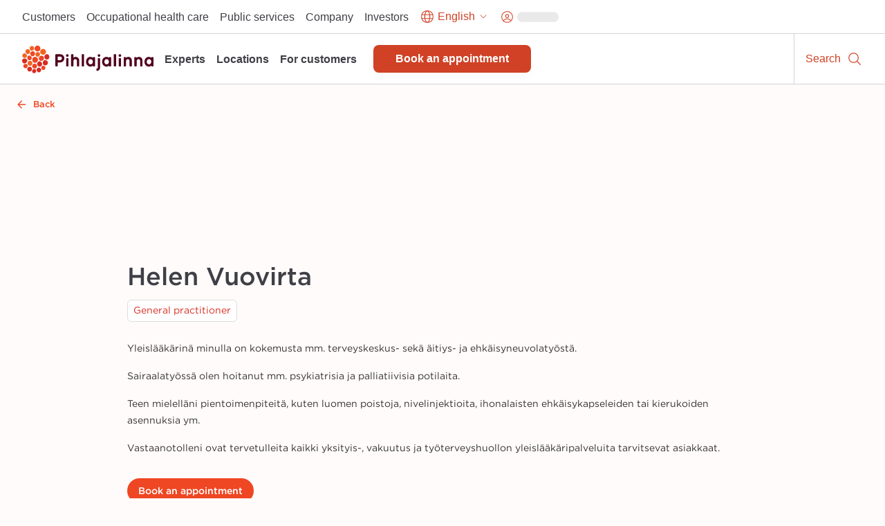

--- FILE ---
content_type: application/javascript; charset=UTF-8
request_url: https://www.pihlajalinna.fi/_next/static/chunks/1063-ef9af9d14c75cc7c.js
body_size: 4870
content:
"use strict";(self.webpackChunk_N_E=self.webpackChunk_N_E||[]).push([[1063],{76999:function(u,e){Object.defineProperty(e,"__esModule",{value:!0}),e.default=function(u){return null==u},u.exports=e.default},88117:function(u,e){Object.defineProperty(e,"__esModule",{value:!0});var t=e.digit="\\d",a=e.whitespace="\\s\\uFEFF\\xA0",r=e.highSurrogate="\uD800-\uDBFF",E=e.lowSurrogate="\uDC00-\uDFFF",n=e.diacriticalMark="\\u0300-\\u036F\\u1AB0-\\u1AFF\\u1DC0-\\u1DFF\\u20D0-\\u20FF\\uFE20-\\uFE2F",d=e.base="\\0-\\u02FF\\u0370-\\u1AAF\\u1B00-\\u1DBF\\u1E00-\\u20CF\\u2100-\\uD7FF\\uE000-\\uFE1F\\uFE30-\\uFFFF";e.REGEXP_COMBINING_MARKS=RegExp("(["+d+"]|["+r+"]["+E+"]|["+r+"](?!["+E+"])|(?:[^"+r+"]|^)["+E+"])(["+n+"]+)","g"),e.REGEXP_SURROGATE_PAIRS=RegExp("(["+r+"])(["+E+"])","g"),e.REGEXP_UNICODE_CHARACTER=RegExp("((?:["+d+"]|["+r+"]["+E+"]|["+r+"](?!["+E+"])|(?:[^"+r+"]|^)["+E+"])(?:["+n+"]+))|(["+r+"]["+E+"])|([\\n\\r\\u2028\\u2029])|(.)","g"),e.REGEXP_WHITESPACE=RegExp("["+a+"]"),e.REGEXP_TRIM_LEFT=RegExp("^["+a+"]+"),e.REGEXP_TRIM_RIGHT=RegExp("["+a+"]+$"),e.REGEXP_DIGIT=RegExp("^"+t+"+$"),e.REGEXP_SPECIAL_CHARACTERS=/[-[\]{}()*+!<=:?./\\^$|#,]/g,e.REGEXP_NON_LATIN=/[^A-Za-z0-9]/g,e.REGEXP_HTML_SPECIAL_CHARACTERS=/[<>&"'`]/g,e.REGEXP_CONVERSION_SPECIFICATION=/(%{1,2})(?:(\d+)\$)?(\+)?([ 0]|'.{1})?(-)?(\d+)?(?:\.(\d+))?([bcdiouxXeEfgGs])?/g,e.REGEXP_TRAILING_ZEROS=/\.?0+$/g,e.REGEXP_FLAGS=/[gimuy]*$/,e.REGEXP_TAG_LIST=/<([A-Za-z0-9]+)>/g},21622:function(u,e,t){Object.defineProperty(e,"__esModule",{value:!0}),e.REGEXP_EXTENDED_ASCII=e.REGEXP_ALPHA_DIGIT=e.REGEXP_ALPHA=e.REGEXP_LATIN_WORD=e.REGEXP_WORD=void 0;var a=t(88117),r="a-z\\xB5\\xDF-\\xF6\\xF8-\\xFF\\u0101\\u0103\\u0105\\u0107\\u0109\\u010B\\u010D\\u010F\\u0111\\u0113\\u0115\\u0117\\u0119\\u011B\\u011D\\u011F\\u0121\\u0123\\u0125\\u0127\\u0129\\u012B\\u012D\\u012F\\u0131\\u0133\\u0135\\u0137\\u0138\\u013A\\u013C\\u013E\\u0140\\u0142\\u0144\\u0146\\u0148\\u0149\\u014B\\u014D\\u014F\\u0151\\u0153\\u0155\\u0157\\u0159\\u015B\\u015D\\u015F\\u0161\\u0163\\u0165\\u0167\\u0169\\u016B\\u016D\\u016F\\u0171\\u0173\\u0175\\u0177\\u017A\\u017C\\u017E-\\u0180\\u0183\\u0185\\u0188\\u018C\\u018D\\u0192\\u0195\\u0199-\\u019B\\u019E\\u01A1\\u01A3\\u01A5\\u01A8\\u01AA\\u01AB\\u01AD\\u01B0\\u01B4\\u01B6\\u01B9\\u01BA\\u01BD-\\u01BF\\u01C6\\u01C9\\u01CC\\u01CE\\u01D0\\u01D2\\u01D4\\u01D6\\u01D8\\u01DA\\u01DC\\u01DD\\u01DF\\u01E1\\u01E3\\u01E5\\u01E7\\u01E9\\u01EB\\u01ED\\u01EF\\u01F0\\u01F3\\u01F5\\u01F9\\u01FB\\u01FD\\u01FF\\u0201\\u0203\\u0205\\u0207\\u0209\\u020B\\u020D\\u020F\\u0211\\u0213\\u0215\\u0217\\u0219\\u021B\\u021D\\u021F\\u0221\\u0223\\u0225\\u0227\\u0229\\u022B\\u022D\\u022F\\u0231\\u0233-\\u0239\\u023C\\u023F\\u0240\\u0242\\u0247\\u0249\\u024B\\u024D\\u024F",E="\\x41-\\x5a\\xc0-\\xd6\\xd8-\\xde\\u0100\\u0102\\u0104\\u0106\\u0108\\u010a\\u010c\\u010e\\u0110\\u0112\\u0114\\u0116\\u0118\\u011a\\u011c\\u011e\\u0120\\u0122\\u0124\\u0126\\u0128\\u012a\\u012c\\u012e\\u0130\\u0132\\u0134\\u0136\\u0139\\u013b\\u013d\\u013f\\u0141\\u0143\\u0145\\u0147\\u014a\\u014c\\u014e\\u0150\\u0152\\u0154\\u0156\\u0158\\u015a\\u015c\\u015e\\u0160\\u0162\\u0164\\u0166\\u0168\\u016a\\u016c\\u016e\\u0170\\u0172\\u0174\\u0176\\u0178\\u0179\\u017b\\u017d\\u0181\\u0182\\u0184\\u0186\\u0187\\u0189-\\u018b\\u018e-\\u0191\\u0193\\u0194\\u0196-\\u0198\\u019c\\u019d\\u019f\\u01a0\\u01a2\\u01a4\\u01a6\\u01a7\\u01a9\\u01ac\\u01ae\\u01af\\u01b1-\\u01b3\\u01b5\\u01b7\\u01b8\\u01bc\\u01c4\\u01c5\\u01c7\\u01c8\\u01ca\\u01cb\\u01cd\\u01cf\\u01d1\\u01d3\\u01d5\\u01d7\\u01d9\\u01db\\u01de\\u01e0\\u01e2\\u01e4\\u01e6\\u01e8\\u01ea\\u01ec\\u01ee\\u01f1\\u01f2\\u01f4\\u01f6-\\u01f8\\u01fa\\u01fc\\u01fe\\u0200\\u0202\\u0204\\u0206\\u0208\\u020a\\u020c\\u020e\\u0210\\u0212\\u0214\\u0216\\u0218\\u021a\\u021c\\u021e\\u0220\\u0222\\u0224\\u0226\\u0228\\u022a\\u022c\\u022e\\u0230\\u0232\\u023a\\u023b\\u023d\\u023e\\u0241\\u0243-\\u0246\\u0248\\u024a\\u024c\\u024e";e.REGEXP_WORD=RegExp("(?:["+E+"]["+a.diacriticalMark+"]*)?(?:["+r+"]["+a.diacriticalMark+"]*)+|(?:["+E+"]["+a.diacriticalMark+"]*)+(?!["+r+"])|["+a.digit+"]+|[\\u2700-\\u27BF]|[^\\x00-\\x2F\\x3A-\\x40\\x5B-\\x60\\x7b-\\xBF\\xD7\\xF7\\u2000-\\u206F"+a.whitespace+"]+","g"),e.REGEXP_LATIN_WORD=/[A-Z\xC0-\xD6\xD8-\xDE]?[a-z\xDF-\xF6\xF8-\xFF]+|[A-Z\xC0-\xD6\xD8-\xDE]+(?![a-z\xDF-\xF6\xF8-\xFF])|\d+/g,e.REGEXP_ALPHA=RegExp("^(?:["+r+E+"]["+a.diacriticalMark+"]*)+$"),e.REGEXP_ALPHA_DIGIT=RegExp("^((?:["+r+E+"]["+a.diacriticalMark+"]*)|["+a.digit+"])+$"),e.REGEXP_EXTENDED_ASCII=/^[\x01-\xFF]*$/},39495:function(u,e,t){Object.defineProperty(e,"__esModule",{value:!0}),e.default=function(u){var e=arguments.length>1&&void 0!==arguments[1]?arguments[1]:"";return(0,a.default)(u)?e:(0,r.default)(u)?u:String(u)};var a=E(t(76999)),r=E(t(38246));function E(u){return u&&u.__esModule?u:{default:u}}u.exports=e.default},51972:function(u,e){Object.defineProperty(e,"__esModule",{value:!0}),e.getLatinCharacter=function(u){return(null!==a||(a={},Object.keys(t).forEach(function(u){for(var e=t[u],r=0;r<e.length;r++)a[e[r]]=u})),a)[u]||u};var t={3:"Ξξ",8:"Θθ",A:"A\xc0\xc1\xc2\xc3\xc4\xc5ĀĂĄǍǞǠǺȀȂȦȺḀẠẢẤẦẨẪẬẮẰẲẴẶⒶⱯＡΆΑА",B:"BƁƂɃḂḄḆⒷＢΒБ",C:"C\xc7ĆĈĊČƇȻḈⒸꜾＣЦ",D:"DĎĐƉƊƋḊḌḎḐḒⒹꝹＤ\xd0ΔД",E:"E\xc8\xc9\xca\xcbĒĔĖĘĚƎƐȄȆȨḔḖḘḚḜẸẺẼẾỀỂỄỆⒺＥΈΕЕЭ",F:"FƑḞⒻꝻＦΦФ",G:"GĜĞĠĢƓǤǦǴḠⒼꝽꝾꞠＧΓГҐ",H:"HĤĦȞḢḤḦḨḪⒽⱧⱵꞍＨΉΗХ",I:"I\xcc\xcd\xce\xcfĨĪĬĮİƗǏȈȊḬḮỈỊⒾＩΊΙΪІИ",J:"JĴɈⒿＪЙ",K:"KĶƘǨḰḲḴⓀⱩꝀꝂꝄꞢＫΚК",L:"LĹĻĽĿŁȽḶḸḺḼⓁⱠⱢꝆꝈꞀＬΛЛ",M:"MƜḾṀṂⓂⱮＭΜМ",N:"N\xd1ŃŅŇƝǸȠṄṆṈṊⓃꞐꞤＮΝН",O:"O\xd2\xd3\xd4\xd5\xd6\xd8ŌŎŐƆƟƠǑǪǬǾȌȎȪȬȮȰṌṎṐṒỌỎỐỒỔỖỘỚỜỞỠỢⓄꝊꝌＯΌΟО",P:"PƤṔṖⓅⱣꝐꝒꝔＰΠП",Q:"QɊⓆꝖꝘＱ",R:"RŔŖŘȐȒɌṘṚṜṞⓇⱤꝚꞂꞦＲΡР",S:"SŚŜŞŠȘṠṢṤṦṨẞⓈⱾꞄꞨＳΣС",T:"TŢŤŦƬƮȚȾṪṬṮṰⓉꞆＴΤТ",U:"U\xd9\xda\xdb\xdcŨŪŬŮŰŲƯǓǕǗǙǛȔȖɄṲṴṶṸṺỤỦỨỪỬỮỰⓊＵУЪ",V:"VƲɅṼṾⓋꝞＶВ",W:"WŴẀẂẄẆẈⓌⱲＷΏΩ",X:"XẊẌⓍＸΧ",Y:"Y\xddŶŸƳȲɎẎỲỴỶỸỾⓎＹΎΥΫЫ",Z:"ZŹŻŽƵȤẐẒẔⓏⱫⱿꝢＺΖЗ",a:"a\xe0\xe1\xe2\xe3\xe4\xe5āăąǎǟǡǻȁȃȧɐḁẚạảấầẩẫậắằẳẵặⓐⱥａάαа",b:"bƀƃɓḃḅḇⓑｂβб",c:"c\xe7ćĉċčƈȼḉↄⓒꜿｃц",d:"dďđƌɖɗḋḍḏḑḓⓓꝺｄ\xf0δд",e:"e\xe8\xe9\xea\xebēĕėęěǝȅȇȩɇɛḕḗḙḛḝẹẻẽếềểễệⓔｅέεеэ",f:"fƒḟⓕꝼｆφф",g:"gĝğġģǥǧǵɠᵹḡⓖꝿꞡｇγгґ",h:"hĥħȟɥḣḥḧḩḫẖⓗⱨⱶｈήηх",i:"i\xec\xed\xee\xefĩīĭįıǐȉȋɨḭḯỉịⓘｉΐίιϊиі",j:"jĵǰɉⓙｊй",k:"kķƙǩḱḳḵⓚⱪꝁꝃꝅꞣｋκк",l:"lĺļľŀłſƚɫḷḹḻḽⓛⱡꝇꝉꞁｌλл",m:"mɯɱḿṁṃⓜｍμм",n:"n\xf1ńņňŉƞǹɲṅṇṉṋⓝꞑꞥｎνн",o:"o\xf2\xf3\xf4\xf5\xf6\xf8ōŏőơǒǫǭǿȍȏȫȭȯȱɔɵṍṏṑṓọỏốồổỗộớờởỡợⓞꝋꝍｏοόо",p:"pƥᵽṕṗⓟꝑꝓꝕｐπп",q:"qɋⓠꝗꝙｑ",r:"rŕŗřȑȓɍɽṙṛṝṟⓡꝛꞃꞧｒρр",s:"s\xdfśŝşšșȿṡṣṥṧṩẛⓢꞅꞩｓςσс",t:"tţťŧƭțʈṫṭṯṱẗⓣⱦꞇｔτт",u:"u\xf9\xfa\xfb\xfcũūŭůűųưǔǖǘǚǜȕȗʉṳṵṷṹṻụủứừửữựⓤｕуъ",v:"vʋʌṽṿⓥꝟｖв",w:"wŵẁẃẅẇẉẘⓦⱳｗωώ",x:"xẋẍⓧｘχ",y:"y\xfd\xffŷƴȳɏẏẙỳỵỷỹỿⓨｙΰυϋύы",z:"zźżžƶȥɀẑẓẕⓩⱬꝣｚζз",OE:"\x8cŒ",oe:"\x9cœ",AE:"\xc6ǢǼ",ae:"\xe6ǣǽ",hv:"ƕ",OI:"Ƣ",oi:"ƣ",DZ:"ǄǱ",Dz:"ǅǲ",dz:"ǆǳ",LJ:"Ǉ",Lj:"ǈ",lj:"ǉ",NJ:"Ǌ",Nj:"ǋ",nj:"ǌ",OU:"Ȣ",ou:"ȣ",TZ:"Ꜩ",tz:"ꜩ",AA:"Ꜳ",aa:"ꜳ",AO:"Ꜵ",ao:"ꜵ",AU:"Ꜷ",au:"ꜷ",AV:"ꜸꜺ",av:"ꜹꜻ",AY:"Ꜽ",ay:"ꜽ",OO:"Ꝏ",oo:"ꝏ",VY:"Ꝡ",vy:"ꝡ",TH:"\xde",th:"\xfe",PS:"Ψ",ps:"ψ",Yo:"Ё",Ye:"Є",Yi:"Ї",Zh:"Ж",Ch:"Ч",Sh:"ШЩ","":"Ьь",Yu:"Ю",Ya:"Я",zh:"ж",ch:"ч",sh:"шщ",yu:"ю",ya:"я",yo:"ё",ye:"є",yi:"ї"},a=null},80688:function(u,e,t){Object.defineProperty(e,"__esModule",{value:!0}),e.default=function(u){return(0,a.default)(u)?null:(0,r.default)(u)?u:String(u)};var a=E(t(76999)),r=E(t(38246));function E(u){return u&&u.__esModule?u:{default:u}}u.exports=e.default},35265:function(u,e){Object.defineProperty(e,"__esModule",{value:!0}),e.default=function(u,e){return null==u?e:u},u.exports=e.default},38246:function(u,e){Object.defineProperty(e,"__esModule",{value:!0}),e.default=function(u){return"string"==typeof u},u.exports=e.default},90797:function(u,e,t){Object.defineProperty(e,"__esModule",{value:!0}),e.default=function(u){var e=(0,a.default)(u);return""===e?"":(0,E.default)(e).map(r.default).join("-")};var a=n(t(39495)),r=n(t(91987)),E=n(t(80744));function n(u){return u&&u.__esModule?u:{default:u}}u.exports=e.default},87721:function(u,e,t){Object.defineProperty(e,"__esModule",{value:!0}),e.default=function(u){var e=(0,E.default)(u);return""===e?"":e.replace(r.REGEXP_NON_LATIN,n.getLatinCharacter).replace(r.REGEXP_COMBINING_MARKS,d)};var a,r=t(88117),E=(a=t(39495))&&a.__esModule?a:{default:a},n=t(51972);function d(u,e){return e}u.exports=e.default},91987:function(u,e,t){Object.defineProperty(e,"__esModule",{value:!0}),e.default=function(u){return(0,r.default)(u,"").toLowerCase()};var a,r=(a=t(39495))&&a.__esModule?a:{default:a};u.exports=e.default},61063:function(u,e,t){Object.defineProperty(e,"__esModule",{value:!0}),e.default=function(u){var e=(0,a.default)(u);if(""===e)return"";var t=(0,E.default)(e).replace(n.REGEXP_NON_LATIN,"-");return(0,r.default)(t)};var a=d(t(39495)),r=d(t(90797)),E=d(t(87721)),n=t(88117);function d(u){return u&&u.__esModule?u:{default:u}}u.exports=e.default},80744:function(u,e,t){Object.defineProperty(e,"__esModule",{value:!0}),e.default=function(u,e,t){var f=(0,r.default)(u),l=void 0;if((0,E.default)(e))l=a.REGEXP_EXTENDED_ASCII.test(f)?a.REGEXP_LATIN_WORD:a.REGEXP_WORD;else if(e instanceof RegExp)l=e;else{var c=(0,d.default)((0,n.default)(t,""));l=new RegExp((0,d.default)(e),c)}return(0,n.default)(f.match(l),[])};var a=t(21622),r=f(t(39495)),E=f(t(76999)),n=f(t(35265)),d=f(t(80688));function f(u){return u&&u.__esModule?u:{default:u}}u.exports=e.default}}]);